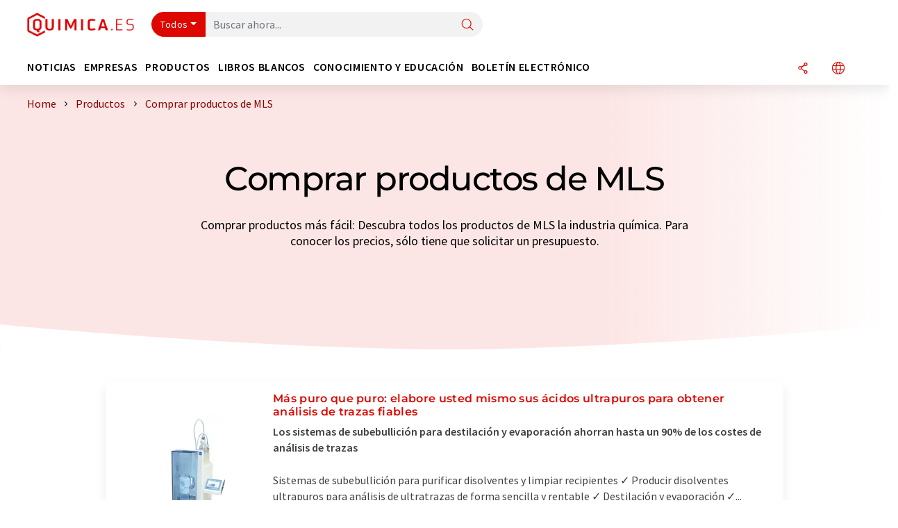

--- FILE ---
content_type: text/html; charset=UTF-8
request_url: https://www.quimica.es/productos/mls/order_n/
body_size: 15966
content:
<!doctype html>
<html lang="es" >
<head>
    <meta charset="utf-8">
    <meta http-equiv="X-UA-Compatible" content="IE=edge">
    <meta http-equiv="Content-Language" content="es">
    <meta name="viewport" content="width=device-width, initial-scale=1">
        <link rel="stylesheet" href="//static.chemie.de//portal_assets/chem/css/chem-main.min.8f5a38fe.css">
    
    
    <title>Comprar productos de MLS ⇒ Ver productos</title>
    <meta name="description" content="Comprar productos más fácil: aquí encontrará todos los productos de MLS la industria química ► Comparar ahora">

    
    
                        <link rel="alternate" hreflang="es" href="https://www.quimica.es/productos/mls/order_n/">
                                            <link rel="alternate" hreflang="de" href="https://www.chemie.de/produkte/mls/order_n/">
                                            <link rel="alternate" hreflang="en" href="https://www.chemeurope.com/en/products/mls/order_n/">
                            <link rel="alternate" hreflang="x-default" href="https://www.chemeurope.com/en/products/mls/order_n/">
                                            <link rel="alternate" hreflang="fr" href="https://www.chemeurope.com/fr/produits/mls/order_n/">
                                            <link rel="alternate" hreflang="it" href="https://www.chemeurope.com/it/prodotti/mls/order_n/">
                                            <link rel="alternate" hreflang="pt" href="https://www.chemeurope.com/pt/produtos/mls/order_n/">
                        
    <script src="//static.chemie.de//portal_assets/js/external/jquery-3.6.0.min.js"></script>

    

    
            <link rel="alternate" type="application/rss+xml" title="Comprar productos de MLS ⇒ Ver productos" href="https://www.quimica.es/productos/rss/">
        

    <script>
var _dvq = _dvq || {};
_dvq['hasab'] = true;
_dvq['channel'] = 'chem';
_dvq['portal'] = 'quimica';
_dvq['language'] = 'es';
_dvq['DCSext.wt_st'] = 'Liste';
_dvq['DCSext.wt_cg_4'] = 'Comprar productos de MLS ⇒ Ver productos';
_dvq['DCSext.wt_cg_3'] = 'Liste';
_dvq['WT.cg_n'] = 'Produkte';
_dvq['WT.cg_s'] = 'Produkte';
_dvq['DCSext.wt_ct'] = 'Produkte';
</script><script>
window._mtm = window._mtm || [];
window._mtm.push({
'page_type': 'Liste',
'page_content_type': 'Produkte',
'page_channel': 'chem',
'page_language': 'es',
'page_portal': 'quimica.es',
'page_pagecontent_type': 'Produkte:Liste',
'page_identifier': 'https://www.quimica.es/productos/mls/order_n/'
});
</script>
<script>
var _dvStartTime = (new Date()).getTime();
function dvPageViewEvent() {
    divolte.signal('lumPageView', _dvq);
}
</script>
<!-- Matomo Tag Manager -->
<script>
  var _mtm = window._mtm = window._mtm || [];
  _mtm.push({'mtm.startTime': (new Date().getTime()), 'event': 'mtm.Start'});
  (function() {
    var d=document, g=d.createElement('script'), s=d.getElementsByTagName('script')[0];
    g.async=true; g.src='https://mt.quimica.es/js/container_6Yt36YEH.js'; s.parentNode.insertBefore(g,s);
  })();
</script>
<!-- End Matomo Tag Manager -->

    

    
    <!-- Google Tag Manager -->
<script>(function(w,d,s,l,i){w[l]=w[l]||[];w[l].push({'gtm.start':
new Date().getTime(),event:'gtm.js'});var f=d.getElementsByTagName(s)[0],
j=d.createElement(s),dl=l!='dataLayer'?'&l='+l:'';j.async=true;j.src=
'https://www.googletagmanager.com/gtm.js?id='+i+dl;f.parentNode.insertBefore(j,f);
})(window,document,'script','dataLayer','GTM-5BD556N');</script>
<!-- End Google Tag Manager -->

    
    
            <script>
window.dataLayer = window.dataLayer || [];
window.dataLayer.push({"seite_page_type":"Liste","seite_content_type":"Produkte","seite_lang":"es","seite_source":"Default"});</script>    
                
            <script>
    (window.__ba = window.__ba || {}).publisher = window.__ba.publisher || {};
    window.__ba.publisher.section = 'produkte';
    window.__ba.publisher.keywords = 'spanish';
</script>
<script src="https://www.quimica.es//quimica.es.js" async></script>
    </head>

<body>
<script>if(!"gdprAppliesGlobally" in window){window.gdprAppliesGlobally=true}if(!("cmp_id" in window)||window.cmp_id<1){window.cmp_id=0}if(!("cmp_cdid" in window)){window.cmp_cdid="eede7ab766ec"}if(!("cmp_params" in window)){window.cmp_params=""}if(!("cmp_host" in window)){window.cmp_host="b.delivery.consentmanager.net"}if(!("cmp_cdn" in window)){window.cmp_cdn="cdn.consentmanager.net"}if(!("cmp_proto" in window)){window.cmp_proto="https:"}if(!("cmp_codesrc" in window)){window.cmp_codesrc="1"}window.cmp_getsupportedLangs=function(){var b=["DE","EN","FR","IT","NO","DA","FI","ES","PT","RO","BG","ET","EL","GA","HR","LV","LT","MT","NL","PL","SV","SK","SL","CS","HU","RU","SR","ZH","TR","UK","AR","BS"];if("cmp_customlanguages" in window){for(var a=0;a<window.cmp_customlanguages.length;a++){b.push(window.cmp_customlanguages[a].l.toUpperCase())}}return b};window.cmp_getRTLLangs=function(){var a=["AR"];if("cmp_customlanguages" in window){for(var b=0;b<window.cmp_customlanguages.length;b++){if("r" in window.cmp_customlanguages[b]&&window.cmp_customlanguages[b].r){a.push(window.cmp_customlanguages[b].l)}}}return a};window.cmp_getlang=function(j){if(typeof(j)!="boolean"){j=true}if(j&&typeof(cmp_getlang.usedlang)=="string"&&cmp_getlang.usedlang!==""){return cmp_getlang.usedlang}var g=window.cmp_getsupportedLangs();var c=[];var f=location.hash;var e=location.search;var a="languages" in navigator?navigator.languages:[];if(f.indexOf("cmplang=")!=-1){c.push(f.substr(f.indexOf("cmplang=")+8,2).toUpperCase())}else{if(e.indexOf("cmplang=")!=-1){c.push(e.substr(e.indexOf("cmplang=")+8,2).toUpperCase())}else{if("cmp_setlang" in window&&window.cmp_setlang!=""){c.push(window.cmp_setlang.toUpperCase())}else{if(a.length>0){for(var d=0;d<a.length;d++){c.push(a[d])}}}}}if("language" in navigator){c.push(navigator.language)}if("userLanguage" in navigator){c.push(navigator.userLanguage)}var h="";for(var d=0;d<c.length;d++){var b=c[d].toUpperCase();if(g.indexOf(b)!=-1){h=b;break}if(b.indexOf("-")!=-1){b=b.substr(0,2)}if(g.indexOf(b)!=-1){h=b;break}}if(h==""&&typeof(cmp_getlang.defaultlang)=="string"&&cmp_getlang.defaultlang!==""){return cmp_getlang.defaultlang}else{if(h==""){h="EN"}}h=h.toUpperCase();return h};(function(){var u=document;var v=u.getElementsByTagName;var h=window;var o="";var b="_en";if("cmp_getlang" in h){o=h.cmp_getlang().toLowerCase();if("cmp_customlanguages" in h){for(var q=0;q<h.cmp_customlanguages.length;q++){if(h.cmp_customlanguages[q].l.toUpperCase()==o.toUpperCase()){o="en";break}}}b="_"+o}function x(i,e){var w="";i+="=";var s=i.length;var d=location;if(d.hash.indexOf(i)!=-1){w=d.hash.substr(d.hash.indexOf(i)+s,9999)}else{if(d.search.indexOf(i)!=-1){w=d.search.substr(d.search.indexOf(i)+s,9999)}else{return e}}if(w.indexOf("&")!=-1){w=w.substr(0,w.indexOf("&"))}return w}var k=("cmp_proto" in h)?h.cmp_proto:"https:";if(k!="http:"&&k!="https:"){k="https:"}var g=("cmp_ref" in h)?h.cmp_ref:location.href;var j=u.createElement("script");j.setAttribute("data-cmp-ab","1");var c=x("cmpdesign","cmp_design" in h?h.cmp_design:"");var f=x("cmpregulationkey","cmp_regulationkey" in h?h.cmp_regulationkey:"");var r=x("cmpgppkey","cmp_gppkey" in h?h.cmp_gppkey:"");var n=x("cmpatt","cmp_att" in h?h.cmp_att:"");j.src=k+"//"+h.cmp_host+"/delivery/cmp.php?"+("cmp_id" in h&&h.cmp_id>0?"id="+h.cmp_id:"")+("cmp_cdid" in h?"&cdid="+h.cmp_cdid:"")+"&h="+encodeURIComponent(g)+(c!=""?"&cmpdesign="+encodeURIComponent(c):"")+(f!=""?"&cmpregulationkey="+encodeURIComponent(f):"")+(r!=""?"&cmpgppkey="+encodeURIComponent(r):"")+(n!=""?"&cmpatt="+encodeURIComponent(n):"")+("cmp_params" in h?"&"+h.cmp_params:"")+(u.cookie.length>0?"&__cmpfcc=1":"")+"&l="+o.toLowerCase()+"&o="+(new Date()).getTime();j.type="text/javascript";j.async=true;if(u.currentScript&&u.currentScript.parentElement){u.currentScript.parentElement.appendChild(j)}else{if(u.body){u.body.appendChild(j)}else{var t=v("body");if(t.length==0){t=v("div")}if(t.length==0){t=v("span")}if(t.length==0){t=v("ins")}if(t.length==0){t=v("script")}if(t.length==0){t=v("head")}if(t.length>0){t[0].appendChild(j)}}}var m="js";var p=x("cmpdebugunminimized","cmpdebugunminimized" in h?h.cmpdebugunminimized:0)>0?"":".min";var a=x("cmpdebugcoverage","cmp_debugcoverage" in h?h.cmp_debugcoverage:"");if(a=="1"){m="instrumented";p=""}var j=u.createElement("script");j.src=k+"//"+h.cmp_cdn+"/delivery/"+m+"/cmp"+b+p+".js";j.type="text/javascript";j.setAttribute("data-cmp-ab","1");j.async=true;if(u.currentScript&&u.currentScript.parentElement){u.currentScript.parentElement.appendChild(j)}else{if(u.body){u.body.appendChild(j)}else{var t=v("body");if(t.length==0){t=v("div")}if(t.length==0){t=v("span")}if(t.length==0){t=v("ins")}if(t.length==0){t=v("script")}if(t.length==0){t=v("head")}if(t.length>0){t[0].appendChild(j)}}}})();window.cmp_addFrame=function(b){if(!window.frames[b]){if(document.body){var a=document.createElement("iframe");a.style.cssText="display:none";if("cmp_cdn" in window&&"cmp_ultrablocking" in window&&window.cmp_ultrablocking>0){a.src="//"+window.cmp_cdn+"/delivery/empty.html"}a.name=b;a.setAttribute("title","Intentionally hidden, please ignore");a.setAttribute("role","none");a.setAttribute("tabindex","-1");document.body.appendChild(a)}else{window.setTimeout(window.cmp_addFrame,10,b)}}};window.cmp_rc=function(h){var b=document.cookie;var f="";var d=0;while(b!=""&&d<100){d++;while(b.substr(0,1)==" "){b=b.substr(1,b.length)}var g=b.substring(0,b.indexOf("="));if(b.indexOf(";")!=-1){var c=b.substring(b.indexOf("=")+1,b.indexOf(";"))}else{var c=b.substr(b.indexOf("=")+1,b.length)}if(h==g){f=c}var e=b.indexOf(";")+1;if(e==0){e=b.length}b=b.substring(e,b.length)}return(f)};window.cmp_stub=function(){var a=arguments;__cmp.a=__cmp.a||[];if(!a.length){return __cmp.a}else{if(a[0]==="ping"){if(a[1]===2){a[2]({gdprApplies:gdprAppliesGlobally,cmpLoaded:false,cmpStatus:"stub",displayStatus:"hidden",apiVersion:"2.2",cmpId:31},true)}else{a[2](false,true)}}else{if(a[0]==="getUSPData"){a[2]({version:1,uspString:window.cmp_rc("")},true)}else{if(a[0]==="getTCData"){__cmp.a.push([].slice.apply(a))}else{if(a[0]==="addEventListener"||a[0]==="removeEventListener"){__cmp.a.push([].slice.apply(a))}else{if(a.length==4&&a[3]===false){a[2]({},false)}else{__cmp.a.push([].slice.apply(a))}}}}}}};window.cmp_gpp_ping=function(){return{gppVersion:"1.0",cmpStatus:"stub",cmpDisplayStatus:"hidden",supportedAPIs:["tcfca","usnat","usca","usva","usco","usut","usct"],cmpId:31}};window.cmp_gppstub=function(){var a=arguments;__gpp.q=__gpp.q||[];if(!a.length){return __gpp.q}var g=a[0];var f=a.length>1?a[1]:null;var e=a.length>2?a[2]:null;if(g==="ping"){return window.cmp_gpp_ping()}else{if(g==="addEventListener"){__gpp.e=__gpp.e||[];if(!("lastId" in __gpp)){__gpp.lastId=0}__gpp.lastId++;var c=__gpp.lastId;__gpp.e.push({id:c,callback:f});return{eventName:"listenerRegistered",listenerId:c,data:true,pingData:window.cmp_gpp_ping()}}else{if(g==="removeEventListener"){var h=false;__gpp.e=__gpp.e||[];for(var d=0;d<__gpp.e.length;d++){if(__gpp.e[d].id==e){__gpp.e[d].splice(d,1);h=true;break}}return{eventName:"listenerRemoved",listenerId:e,data:h,pingData:window.cmp_gpp_ping()}}else{if(g==="getGPPData"){return{sectionId:3,gppVersion:1,sectionList:[],applicableSections:[0],gppString:"",pingData:window.cmp_gpp_ping()}}else{if(g==="hasSection"||g==="getSection"||g==="getField"){return null}else{__gpp.q.push([].slice.apply(a))}}}}}};window.cmp_msghandler=function(d){var a=typeof d.data==="string";try{var c=a?JSON.parse(d.data):d.data}catch(f){var c=null}if(typeof(c)==="object"&&c!==null&&"__cmpCall" in c){var b=c.__cmpCall;window.__cmp(b.command,b.parameter,function(h,g){var e={__cmpReturn:{returnValue:h,success:g,callId:b.callId}};d.source.postMessage(a?JSON.stringify(e):e,"*")})}if(typeof(c)==="object"&&c!==null&&"__uspapiCall" in c){var b=c.__uspapiCall;window.__uspapi(b.command,b.version,function(h,g){var e={__uspapiReturn:{returnValue:h,success:g,callId:b.callId}};d.source.postMessage(a?JSON.stringify(e):e,"*")})}if(typeof(c)==="object"&&c!==null&&"__tcfapiCall" in c){var b=c.__tcfapiCall;window.__tcfapi(b.command,b.version,function(h,g){var e={__tcfapiReturn:{returnValue:h,success:g,callId:b.callId}};d.source.postMessage(a?JSON.stringify(e):e,"*")},b.parameter)}if(typeof(c)==="object"&&c!==null&&"__gppCall" in c){var b=c.__gppCall;window.__gpp(b.command,function(h,g){var e={__gppReturn:{returnValue:h,success:g,callId:b.callId}};d.source.postMessage(a?JSON.stringify(e):e,"*")},"parameter" in b?b.parameter:null,"version" in b?b.version:1)}};window.cmp_setStub=function(a){if(!(a in window)||(typeof(window[a])!=="function"&&typeof(window[a])!=="object"&&(typeof(window[a])==="undefined"||window[a]!==null))){window[a]=window.cmp_stub;window[a].msgHandler=window.cmp_msghandler;window.addEventListener("message",window.cmp_msghandler,false)}};window.cmp_setGppStub=function(a){if(!(a in window)||(typeof(window[a])!=="function"&&typeof(window[a])!=="object"&&(typeof(window[a])==="undefined"||window[a]!==null))){window[a]=window.cmp_gppstub;window[a].msgHandler=window.cmp_msghandler;window.addEventListener("message",window.cmp_msghandler,false)}};window.cmp_addFrame("__cmpLocator");if(!("cmp_disableusp" in window)||!window.cmp_disableusp){window.cmp_addFrame("__uspapiLocator")}if(!("cmp_disabletcf" in window)||!window.cmp_disabletcf){window.cmp_addFrame("__tcfapiLocator")}if(!("cmp_disablegpp" in window)||!window.cmp_disablegpp){window.cmp_addFrame("__gppLocator")}window.cmp_setStub("__cmp");if(!("cmp_disabletcf" in window)||!window.cmp_disabletcf){window.cmp_setStub("__tcfapi")}if(!("cmp_disableusp" in window)||!window.cmp_disableusp){window.cmp_setStub("__uspapi")}if(!("cmp_disablegpp" in window)||!window.cmp_disablegpp){window.cmp_setGppStub("__gpp")};</script><!-- Google Tag Manager (noscript) -->
<noscript><iframe src="https://www.googletagmanager.com/ns.html?id=GTM-5BD556N"
height="0" width="0" style="display:none;visibility:hidden"></iframe></noscript>
<!-- End Google Tag Manager (noscript) -->

    <div id='bsContainer'>
        <div id='Ads_BA_BS' style='position:relative;'></div>                    <div id="skyContainer">
                <div id='Ads_BA_SKY' style=''></div>            </div>
            </div>



<header>
    <nav class="menu__logo-line navbar navbar-expand-lg">
        <div class="container-xxl">
            <div class="navbar-wrapper">
                <a class="navbar-brand" href="https://www.quimica.es/">
                    <img src="//static.chemie.de//portal_assets/quimica/images/logo.png"
                         alt="quimica.es">
                </a>
                <div id="main-search-container" class="navbar-searchbox">
                    <form method="GET" class="search-form" name="search-form"
                          action="https://www.quimica.es/search/">
                        <div class="input-group">
                            <button id="selectedfilter"
                                    class="btn btn-outline-secondary dropdown-toggle btn-dropdown" type="button"
                                    data-bs-toggle="dropdown" aria-expanded="false">Todos</button>
                            <ul class="dropdown-menu">
            <li><a class="main-search-dropdown-item dropdown-item" href="#" data-value="">Todos</a>
        </li>
            <li><a class="main-search-dropdown-item dropdown-item" href="#" data-value="news">Noticias</a>
        </li>
            <li><a class="main-search-dropdown-item dropdown-item" href="#" data-value="companies">Empresas</a>
        </li>
            <li><a class="main-search-dropdown-item dropdown-item" href="#" data-value="products">Productos</a>
        </li>
            <li><a class="main-search-dropdown-item dropdown-item" href="#" data-value="whitepaper">Libros blancos</a>
        </li>
            <li><a class="main-search-dropdown-item dropdown-item" href="#" data-value="focuspages">Temas</a>
        </li>
            <li><a class="main-search-dropdown-item dropdown-item" href="#" data-value="marketoverviews">Info mercado</a>
        </li>
            <li><a class="main-search-dropdown-item dropdown-item" href="#" data-value="associations">Asociaciones</a>
        </li>
            <li><a class="main-search-dropdown-item dropdown-item" href="#" data-value="institutes">Institutos científicos</a>
        </li>
    </ul>
                            <input type="hidden" name="source" id="filterInput" value="">
                            <div id="main-search-test" class="navbar-searchbox">
                            <input id="main-search"
                                   class="js-autocomplete navbar-search-input form-control"
                                   name="q"
                                   type="text"
                                   data-autosubmitform="search-form"
                                   data-autocomplete_url="https://www.quimica.es/search/global/"
                                   data-lang="es"
                                   data-max="20"
                                   data-scrollHeight="300"
                                   data-delay="500"
                                   data-append_to="main-search-test"
                                   data-inject_source=1
                                   data-group_results="true"
                                   placeholder="Buscar ahora...">
                            <button class="btn btn-icon" type="submit" aria-label="Buscar">
                                <i class="icon-search"></i></button>
                            </div>
                        </div>
                    </form>
                </div>

                <div class="navbar-shortcuts">
                    <div class="navbar-search js-navbar-menu-toggle">
                        <button class="btn btn-icon" aria-label="Buscar"><i class="icon-search"></i>
                        </button>
                    </div>
                    <div class="open-on-hover-lg navbar-share dropdown js-navbar-menu-toggle js-dropdown-container-popover">
                        <button
                                class="btn btn-icon js-dropdown-popover"
                                data-bs-toggle="dropdown"
                                data-bs-auto-close="outside"
                                data-title=""
                                data-url="https://www.quimica.es/productos/mls/order_n/?URLTitle="
                                aria-label="Compartir">
                            <i class="icon-share"></i>
                        </button>
                        <ul class="dropdown-menu dropdown-menu-shortcuts share">
    <li class="dropdown-item">
        <a target="_blank" href="https://www.linkedin.com/shareArticle?mini=true&url=https://www.quimica.es/productos/mls/order_n/?URLTitle=&title=">
            <i class="icon-linkedin"></i> Linkedin
        </a>
    </li>
    <li class="dropdown-item">
        <a target="_blank" href="https://www.reddit.com/submit?url=https://www.quimica.es/productos/mls/order_n/?URLTitle=&title=">
            <i class="icon-reddit"></i> Reddit
        </a>
    </li>
    <li class="dropdown-item">
        <a target="_blank" href="https://facebook.com/sharer.php?u=https://www.quimica.es/productos/mls/order_n/?URLTitle=&t=">
            <i class="icon-facebook"></i> Facebook
        </a>
    </li>
    <li class="dropdown-item">
        <a target="_blank" href="https://bsky.app/intent/compose?text=A%20https://www.quimica.es/productos/mls/order_n/?URLTitle=">
            <i class="icon-bluesky"></i> Bluesky
        </a>
    </li>
    <li class="dropdown-item">
        <a target="_blank" href="https://twitter.com/intent/tweet?url=https://www.quimica.es/productos/mls/order_n/?URLTitle=&amp;text=">
            <i class="icon-xcorp"></i> X
        </a>
    </li>
    <li class="dropdown-item">
        <a
                            href="https://mastodonshare.com/?text=%20https://www.quimica.es/productos/mls/order_n/?URLTitle="
           target="_blank"
           rel="noopener noreferrer">
            <i class="icon-mastodon"></i> Mastodon
        </a>
    </li>
    <li class="dropdown-item">
        <a target="_blank" href="https://www.xing.com/spi/shares/new?url=https://www.quimica.es/productos/mls/order_n/?URLTitle=">
            <i class="icon-xing"></i> Xing
        </a>
    </li>
    <li class="dropdown-item">
        <a target="_blank" href="mailto:?subject=&body=https%3A%2F%2Fwww.quimica.es%2Fproductos%2Fmls%2Forder_n%2F%3FURLTitle%3D">
            <i class="icon-mail"></i> E-mail
        </a>
    </li>
</ul>                    </div>

                    <div class="open-on-hover-lg sub-menu-item dropdown js-dropdown-container-popover language-switch navbar-language-switch js-navbar-menu-toggle">
    <button class="btn btn-icon js-dropdown-popover btn-icon-txt" data-bs-toggle="dropdown" data-bs-auto-close="outside"
            aria-label="Cambiar de idioma">
        <i class="icon-globe"></i>
    </button>
        <ul class="dropdown-menu dropdown-menu-shortcuts language-switcher">
                    <li class="dropdown-item active"><a
                        href="https://www.quimica.es/productos/mls/order_n/">Español</a></li>
                    <li class="dropdown-item "><a
                        href="https://www.chemie.de/produkte/mls/order_n/">Deutsch</a></li>
                    <li class="dropdown-item "><a
                        href="https://www.chemeurope.com/en/products/mls/order_n/">English</a></li>
                    <li class="dropdown-item "><a
                        href="https://www.chemeurope.com/fr/produits/mls/order_n/">Français</a></li>
                    <li class="dropdown-item "><a
                        href="https://www.chemeurope.com/it/prodotti/mls/order_n/">Italiano</a></li>
                    <li class="dropdown-item "><a
                        href="https://www.chemeurope.com/pt/produtos/mls/order_n/">Português</a></li>
            </ul>
</div>
                                    </div>

                <div class="navbar-toolbar">
                    <button class="btn btn-icon navbar-toggler" data-bs-toggle="offcanvas" data-bs-target="#main-menu"
                            aria-label="Toggle navigation">
                        <span class="navbar-toggler-icon"></span>
                    </button>
                </div>
            </div>
                    </div>


    </nav>
    <nav class="menu__items navbar navbar-expand-lg">
        <div class="container-xxl">
            <div id="main-menu" class="main-menu offcanvas">
                <div class="offcanvas-body d-flex flex-column justify-content-between">
                    <ul class="navbar-nav dropdown">
                            <li class="nav-item">
                    <a class="nav-link btn-chevron-right-lg" data-url="https://www.quimica.es/noticias/" data-bs-toggle="dropdown" role="button" aria-expanded="false" href="#">Noticias</a>
            <div class="dropdown-menu" onclick="event.stopPropagation()">
                <div class="container-xxl">
                    <a href="#" class="back-button btn-chevron-left-lg" onclick="$(this).parents('.dropdown-menu').prev().dropdown('toggle');">Zurück</a>
                    <div class="row wrapper">
                        <div class="col-12 col-lg-4">
                            <div class="main-section pe-lg-5">

                                            <a href="https://www.quimica.es/noticias/" class="section-title btn-chevron-right-lg">
                            <i class="icon-news d-none d-lg-inline"></i>
                        Descubra las noticias        </a>
    
                                        <ul class="section-list sub-section">
                    <li class="section-list-item">
                <a href="/newsletter/?source=Flyout" class="section-link btn-chevron-right-lg">
                                            <i class="icon-newsletter"></i>
                                        Suscríbase a nuestro boletín electrónico                </a>
            </li>
            </ul>

                                                                    <div class="section-description">
                                        <p class="htitle section-description-heading">Noticias</p>
                                        <p>
                                            Le ponemos al día en cualquier momento: Descubra las últimas noticias de la industria química, analítica, laboratorio y tecnología de procesos. Nosotros lo investigamos para que usted no tenga que hacerlo.                                        </p>
                                    </div>
                                                                                            </div>
                        </div>

                                                    <div class="col-12 col-lg-8 d-none d-lg-block">
                                <div class="row">
                                                                            <div class="col-lg-6">
    <div class="section ms-lg-3">
                    <p class="hsubtitle section-list-title">Departamentos seleccionados</p>
                                    <ul class="section-list">
                                    <li class="section-list-item"><a href="https://www.quimica.es/noticias/investigacion/order_r/" class="btn-chevron-right-lg">Ciencias</a></li>
                                    <li class="section-list-item"><a href="https://www.quimica.es/noticias/economia/order_r/" class="btn-chevron-right-lg">Economía y finanzas</a></li>
                                    <li class="section-list-item"><a href="https://www.quimica.es/noticias/desarrollo-de-productos/order_r/" class="btn-chevron-right-lg">Investigación y desarrollo</a></li>
                                    <li class="section-list-item"><a href="https://www.quimica.es/noticias/personal/order_r/" class="btn-chevron-right-lg">Personal</a></li>
                                    <li class="section-list-item"><a href="https://www.quimica.es/noticias/produccion/order_r/" class="btn-chevron-right-lg">Producción</a></li>
                            </ul>
            </div>
</div>
                                                                                                                                                    <div class="col-lg-6">
    <div class="section ms-lg-5">
                    <p class="hsubtitle section-list-title">Industrias seleccionadas</p>
                                    <ul class="section-list">
                                    <li class="section-list-item"><a href="https://www.quimica.es/noticias/quimica/order_i/" class="btn-chevron-right-lg">Química</a></li>
                                    <li class="section-list-item"><a href="https://www.quimica.es/noticias/analitica/order_i/" class="btn-chevron-right-lg">Análisis de laboratorio / Tecnología de medición de laboratorio</a></li>
                                    <li class="section-list-item"><a href="https://www.quimica.es/noticias/ingenieria-ambiental/order_i/" class="btn-chevron-right-lg">Ingeniería ambiental</a></li>
                                    <li class="section-list-item"><a href="https://www.quimica.es/noticias/plasticos/order_i/" class="btn-chevron-right-lg">Plásticos</a></li>
                                    <li class="section-list-item"><a href="https://www.quimica.es/noticias/ingenieria-de-procesos/order_i/" class="btn-chevron-right-lg">Ingeniería de procesos</a></li>
                            </ul>
            </div>
</div>
                                                                                                                                                                                </div>
                            </div>
                                            </div>
                </div>
            </div>
            </li>
    <li class="nav-item">
                    <a class="nav-link btn-chevron-right-lg" data-url="https://www.quimica.es/empresas/" data-bs-toggle="dropdown" role="button" aria-expanded="false" href="#">Empresas</a>
            <div class="dropdown-menu" onclick="event.stopPropagation()">
                <div class="container-xxl">
                    <a href="#" class="back-button btn-chevron-left-lg" onclick="$(this).parents('.dropdown-menu').prev().dropdown('toggle');">Zurück</a>
                    <div class="row wrapper">
                        <div class="col-12 col-lg-4">
                            <div class="main-section pe-lg-5">

                                            <a href="https://www.quimica.es/empresas/" class="section-title btn-chevron-right-lg">
                            <i class="icon-news d-none d-lg-inline"></i>
                        Descubra empresas        </a>
    
                                        <ul class="section-list sub-section">
                    <li class="section-list-item">
                <a href="/empresas/overview/temas" class="section-link btn-chevron-right-lg">
                                            <i class="icon-flask"></i>
                                        Empresas por categoría de producto                </a>
            </li>
            </ul>
        <ul class="section-list sub-section">
                    <li class="section-list-item">
                <a href="/newsletter/?source=Flyout" class="section-link btn-chevron-right-lg">
                                            <i class="icon-newsletter"></i>
                                        Suscríbase a nuestro boletín electrónico                </a>
            </li>
                    <li class="section-list-item">
                <a href="https://www.quimica.es/video/" class="section-link btn-chevron-right-lg">
                                            <i class="icon-news"></i>
                                        Descubra vídeos                </a>
            </li>
                    <li class="section-list-item">
                <a href="https://www.lumitos.com/es/formatos-de-publicidad/presentacion-de-la-empresa/" class="section-link btn-chevron-right-lg">
                                            <i class="icon-star"></i>
                                        Anuncie su empresa                </a>
            </li>
            </ul>

                                                                    <div class="section-description">
                                        <p class="htitle section-description-heading">Empresas</p>
                                        <p>
                                            El «quién es quién» de la industria química: Descubra empresas de todo el mundo. Aquí podrá encontrar fácilmente el proveedor adecuado, incluida la información de contacto.                                        </p>
                                    </div>
                                                                                            </div>
                        </div>

                                                    <div class="col-12 col-lg-8 d-none d-lg-block">
                                <div class="row">
                                                                            <div class="col-lg-6">
    <div class="section ms-lg-3">
                    <p class="hsubtitle section-list-title">Industrias seleccionadas</p>
                                    <ul class="section-list">
                                    <li class="section-list-item"><a href="https://www.quimica.es/empresas/produccion-tecnologica/order_i/" class="btn-chevron-right-lg">Tecnología de la producción</a></li>
                                    <li class="section-list-item"><a href="https://www.quimica.es/empresas/quimica/order_i/" class="btn-chevron-right-lg">Química</a></li>
                                    <li class="section-list-item"><a href="https://www.quimica.es/empresas/analitica/order_i/" class="btn-chevron-right-lg">Análisis de laboratorio / Tecnología de medición de laboratorio</a></li>
                                    <li class="section-list-item"><a href="https://www.quimica.es/empresas/laboratorio/order_i/" class="btn-chevron-right-lg">Equipos / material de laboratorio</a></li>
                            </ul>
            </div>
</div>
                                                                                                                                                    <div class="col-lg-6">
    <div class="section ms-lg-5">
                    <p class="hsubtitle section-list-title">Países seleccionados</p>
                                    <ul class="section-list">
                                    <li class="section-list-item"><a href="https://www.quimica.es/empresas/espana/order_c/" class="btn-chevron-right-lg">España</a></li>
                                    <li class="section-list-item"><a href="https://www.quimica.es/empresas/mexico/order_c/" class="btn-chevron-right-lg">México</a></li>
                                    <li class="section-list-item"><a href="https://www.quimica.es/empresas/alemania/order_c/" class="btn-chevron-right-lg">Alemania</a></li>
                                    <li class="section-list-item"><a href="https://www.quimica.es/empresas/estados-unidos/order_c/" class="btn-chevron-right-lg">Estados Unidos</a></li>
                                    <li class="section-list-item"><a href="https://www.quimica.es/empresas/suiza/order_c/" class="btn-chevron-right-lg">Suiza</a></li>
                                    <li class="section-list-item"><a href="https://www.quimica.es/empresas/gran-bretana/order_c/" class="btn-chevron-right-lg">Gran Bretaña</a></li>
                                    <li class="section-list-item"><a href="https://www.quimica.es/empresas/austria/order_c/" class="btn-chevron-right-lg">Austria</a></li>
                            </ul>
            </div>
</div>
                                                                                                                                                        <div class="col-12 align-self-end">
        <div class="row">
            <div class="col-12">
                <div class="featured ms-lg-3">
                                <p class="hsubtitle section-list-title">Empresas seleccionadas</p>
                                                <div class="d-flex justify-content-between align-items-center">
                                                            <a href="https://www.quimica.es/empresas/19941/" class="featured-link "><img class="img-fluid" src="https://img.chemie.de/Portal/Organization/6458d057ea0c1_PtqfDjMnZ.jpg?tr=n-l" alt="logo"></a>
                                                            <a href="https://www.quimica.es/empresas/21846/" class="featured-link "><img class="img-fluid" src="https://img.chemie.de/Portal/Organization/6943c083c76fd_D3ApSvyyi.jpg?tr=n-l" alt="logo"></a>
                                                            <a href="https://www.quimica.es/empresas/1043704/" class="featured-link "><img class="img-fluid" src="https://img.chemie.de/Portal/Organization/653631c1235a1_IwC9wBSKU.jpg?tr=n-l" alt="logo"></a>
                                                            <a href="https://www.quimica.es/empresas/24738/" class="featured-link "><img class="img-fluid" src="https://img.chemie.de/Portal/Organization/6501ca2fb04ea_Pzmjln6_9.png?tr=n-l" alt="logo"></a>
                                                            <a href="https://www.quimica.es/empresas/22529/" class="featured-link "><img class="img-fluid" src="https://img.chemie.de/Portal/Organization/133224_g_D6pIPagv.jpg?tr=n-l" alt="logo"></a>
                                                    </div>
                                    </div>
            </div>
        </div>
    </div>
                                                                                                        </div>
                            </div>
                                            </div>
                </div>
            </div>
            </li>
    <li class="nav-item">
                    <a class="nav-link btn-chevron-right-lg" data-url="https://www.quimica.es/productos/" data-bs-toggle="dropdown" role="button" aria-expanded="false" href="#">Productos</a>
            <div class="dropdown-menu" onclick="event.stopPropagation()">
                <div class="container-xxl">
                    <a href="#" class="back-button btn-chevron-left-lg" onclick="$(this).parents('.dropdown-menu').prev().dropdown('toggle');">Zurück</a>
                    <div class="row wrapper">
                        <div class="col-12 col-lg-4">
                            <div class="main-section pe-lg-5">

                                            <a href="https://www.quimica.es/productos/" class="section-title btn-chevron-right-lg">
                            <i class="icon-flask d-none d-lg-inline"></i>
                        Descubra los productos        </a>
    
                                        <ul class="section-list sub-section">
                    <li class="section-list-item">
                <a href="https://www.quimica.es/productos/labor/" class="section-link btn-chevron-right-lg">
                                            <i class="icon-flask"></i>
                                        Descubra los productos de laboratorio                </a>
            </li>
                    <li class="section-list-item">
                <a href="https://www.quimica.es/productos/prozess/" class="section-link btn-chevron-right-lg">
                                            <i class="icon-technique"></i>
                                        Descubra los productos de proceso                </a>
            </li>
                    <li class="section-list-item">
                <a href="https://www.quimica.es/productos/kataloge/" class="section-link btn-chevron-right-lg">
                                            <i class="icon-flask"></i>
                                        Descubra los catálogos                </a>
            </li>
                    <li class="section-list-item">
                <a href="https://www.quimica.es/video/" class="section-link btn-chevron-right-lg">
                                            <i class="icon-flask"></i>
                                        Descubra vídeos                </a>
            </li>
            </ul>
        <ul class="section-list sub-section">
                    <li class="section-list-item">
                <a href="/newsletter/?source=Flyout" class="section-link btn-chevron-right-lg">
                                            <i class="icon-newsletter"></i>
                                        Suscríbase a nuestro boletín electrónico                </a>
            </li>
                    <li class="section-list-item">
                <a href="https://www.lumitos.com/es/formatos-de-publicidad/presentacion-de-productos/" class="section-link btn-chevron-right-lg">
                                            <i class="icon-star"></i>
                                        Anuncie sus productos                </a>
            </li>
            </ul>

                                                                    <div class="section-description">
                                        <p class="htitle section-description-heading">Productos</p>
                                        <p>
                                            El primer punto de contacto para su proceso de compra: Descubra productos innovadores de laboratorio y procesos que facilitan su vida cotidiana e incluso resuelven problemas complejos.                                        </p>
                                    </div>
                                                                                            </div>
                        </div>

                                                    <div class="col-12 col-lg-8 d-none d-lg-block">
                                <div class="row">
                                                                            <div class="col-lg-6">
    <div class="section ms-lg-3">
                    <a href="https://www.quimica.es/marketoverview/" class="section-title btn-chevron-right-lg">
                        Visión general del mercado        </a>
                                    <ul class="section-list">
                                    <li class="section-list-item"><a href="https://www.quimica.es/marketoverview/espectrometros-de-masa.html" class="btn-chevron-right-lg">Resúmen des mercado de los espectrómetros de masas</a></li>
                                    <li class="section-list-item"><a href="https://www.quimica.es/marketoverview/sistemas-hplc.html" class="btn-chevron-right-lg">Resúmen des mercado de los sistemas HPLC</a></li>
                                    <li class="section-list-item"><a href="https://www.quimica.es/marketoverview/espectrometros-nir.html" class="btn-chevron-right-lg">Resúmen des mercado de los espectrómetros NIR</a></li>
                                    <li class="section-list-item"><a href="https://www.quimica.es/marketoverview/analizadores-de-particulas.html" class="btn-chevron-right-lg">Resúmen des mercado de los analizadores de partículas</a></li>
                                    <li class="section-list-item"><a href="https://www.quimica.es/marketoverview/espectrometros-uv-vis.html" class="btn-chevron-right-lg">Resúmen des mercado de los espectrómetros UV/Vis</a></li>
                                    <li class="section-list-item"><a href="https://www.quimica.es/marketoverview/analizadores-elemental.html" class="btn-chevron-right-lg">Resúmen des mercado de los analizadores elementales</a></li>
                                    <li class="section-list-item"><a href="https://www.quimica.es/marketoverview/espectrometro-ft-ir.html" class="btn-chevron-right-lg">Resúmen des mercado de los espectrómetros FTIR</a></li>
                                    <li class="section-list-item"><a href="https://www.quimica.es/marketoverview/sistemas-gc.html" class="btn-chevron-right-lg">Resúmen des mercado de los cromatógrafos de gases</a></li>
                            </ul>
            </div>
</div>
                                                                                                                                                    <div class="col-lg-6">
    <div class="section ms-lg-5">
                                                        <a href="/productos/overview/temas/" class="section-title btn-chevron-right-lg">
                        Categorías de productos seleccionadas        </a>
                                            <ul class="section-list">
                                    <li class="section-list-item"><a href="/productos/accesorios-para-la-cromatografia/order_t//" class="btn-chevron-right-lg">Accesorios para la cromatografía</a></li>
                                    <li class="section-list-item"><a href="/productos/accesorios-para-la-hplc/order_t/" class="btn-chevron-right-lg">Accesorios para la hplc</a></li>
                                    <li class="section-list-item"><a href="/productos/analizadores/order_t/" class="btn-chevron-right-lg">Analizadores</a></li>
                                    <li class="section-list-item"><a href="/productos/analizadores-de-particulas/order_t/" class="btn-chevron-right-lg">Analizadores de partículas</a></li>
                                    <li class="section-list-item"><a href="/productos/analizadores-elemental/order_t/" class="btn-chevron-right-lg">Analizadores elemental</a></li>
                                    <li class="section-list-item"><a href="/productos/consumibles/order_t/" class="btn-chevron-right-lg">Consumibles</a></li>
                                    <li class="section-list-item"><a href="/productos/espectrofotometros/order_t/" class="btn-chevron-right-lg">Espectrofotómetros</a></li>
                                    <li class="section-list-item"><a href="/productos/espectrometros/order_t/" class="btn-chevron-right-lg">Espectrómetros</a></li>
                                    <li class="section-list-item"><a href="/productos/filtros/order_t/" class="btn-chevron-right-lg">Filtros</a></li>
                                    <li class="section-list-item"><a href="/productos/instrumentos-de-laboratorio/order_t/" class="btn-chevron-right-lg">Instrumentos de laboratorio</a></li>
                            </ul>
            </div>
</div>
                                                                                                                                                        <div class="col-12 align-self-end">
        <div class="row">
            <div class="col-12">
                <div class="featured ms-lg-3">
                                <p class="hsubtitle section-list-title">Productos de empresas seleccionadas</p>
                                                <div class="d-flex justify-content-between align-items-center">
                                                            <a href="https://www.quimica.es/productos/gus-lab/order_n/" class="featured-link "><img class="img-fluid" src="https://img.chemie.de/Portal/Organization/6458d057ea0c1_PtqfDjMnZ.jpg?tr=n-l" alt="logo"></a>
                                                            <a href="https://www.quimica.es/productos/seal-analytical/order_n/" class="featured-link "><img class="img-fluid" src="https://img.chemie.de/Portal/Organization/6674246bacc71_v5lTLoieZ.jpg?tr=n-l" alt="logo"></a>
                                                            <a href="https://www.quimica.es/productos/cem/order_n/" class="featured-link "><img class="img-fluid" src="https://img.chemie.de/Portal/Organization/16831_SRiGJXzKO.jpg?tr=n-l" alt="logo"></a>
                                                            <a href="https://www.quimica.es/productos/lum/order_n/" class="featured-link "><img class="img-fluid" src="https://img.chemie.de/Portal/Organization/671208ba3041c_5koGHW1dV.png?tr=n-l" alt="logo"></a>
                                                            <a href="https://www.quimica.es/productos/merck/order_n/" class="featured-link "><img class="img-fluid" src="https://img.chemie.de/Portal/Organization/659d4a949a48a_IiOQ0DGFP.jpg?tr=n-l" alt="logo"></a>
                                                    </div>
                                    </div>
            </div>
        </div>
    </div>
                                                                                                        </div>
                            </div>
                                            </div>
                </div>
            </div>
            </li>
    <li class="nav-item">
                    <a class="nav-link btn-chevron-right-lg" data-url="https://www.quimica.es/libros-blancos/" data-bs-toggle="dropdown" role="button" aria-expanded="false" href="#">Libros blancos</a>
            <div class="dropdown-menu" onclick="event.stopPropagation()">
                <div class="container-xxl">
                    <a href="#" class="back-button btn-chevron-left-lg" onclick="$(this).parents('.dropdown-menu').prev().dropdown('toggle');">Zurück</a>
                    <div class="row wrapper">
                        <div class="col-12 col-lg-4">
                            <div class="main-section pe-lg-5">

                                            <a href="https://www.quimica.es/libros-blancos/" class="section-title btn-chevron-right-lg">
                            <i class="icon-flask d-none d-lg-inline"></i>
                        Descubra los libros blancos        </a>
    
                                        <ul class="section-list sub-section">
                    <li class="section-list-item">
                <a href="https://www.quimica.es/libros-blancos/labor/" class="section-link btn-chevron-right-lg">
                                            <i class="icon-flask"></i>
                                        Descubra los libros blancos del laboratorio                </a>
            </li>
                    <li class="section-list-item">
                <a href="https://www.quimica.es/libros-blancos/prozess/" class="section-link btn-chevron-right-lg">
                                            <i class="icon-technique"></i>
                                        Descubra los libros blancos de procesos                </a>
            </li>
            </ul>
        <ul class="section-list sub-section">
                    <li class="section-list-item">
                <a href="/newsletter/?source=Flyout" class="section-link btn-chevron-right-lg">
                                            <i class="icon-newsletter"></i>
                                        Suscríbase a nuestro boletín electrónico                </a>
            </li>
                    <li class="section-list-item">
                <a href="https://www.lumitos.com/es/formatos-de-publicidad/libro-blanco/" class="section-link btn-chevron-right-lg">
                                            <i class="icon-star"></i>
                                        Anuncie su libro blanco                </a>
            </li>
            </ul>

                                                                    <div class="section-description">
                                        <p class="htitle section-description-heading">Libros blancos</p>
                                        <p>
                                            ¿Qué podría ser mejor que un problema de aplicación que ya ha sido resuelto por otros? Aproveche el amplio conocimiento en aplicaciones de expertos cualificados. Convenientemente descargado a su dispositivo.                                        </p>
                                    </div>
                                                                                            </div>
                        </div>

                                                    <div class="col-12 col-lg-8 d-none d-lg-block">
                                <div class="row">
                                                                            <div class="col-lg-6">
    <div class="section ms-lg-3">
                    <p class="hsubtitle section-list-title">Libros blancos más leídos</p>
                                    <ul class="section-list">
                                    <li class="section-list-item"><a href="/libros-blancos/1126597/guia-de-tecnicas-basicas-de-medicion-en-el-laboratorio.html" class="btn-chevron-right-lg">Guía de técnicas básicas de medición en el laboratorio</a></li>
                                    <li class="section-list-item"><a href="/libros-blancos/126550/procedimientos-normalizados-de-trabajo-pnt-para-la-comprobacion-de-balanzas.html" class="btn-chevron-right-lg">Procedimientos normalizados de trabajo (PNT) para la comprobación de balanzas</a></li>
                                    <li class="section-list-item"><a href="/libros-blancos/1126613/en-el-laboratorio-la-seguridad-es-lo-primero.html" class="btn-chevron-right-lg">En el laboratorio, la seguridad es lo primero</a></li>
                                    <li class="section-list-item"><a href="/libros-blancos/1126598/como-comprobar-rapidamente-el-rendimiento-de-las-pipetas.html" class="btn-chevron-right-lg">Cómo comprobar rápidamente el rendimiento de las pipetas</a></li>
                                    <li class="section-list-item"><a href="/libros-blancos/1126631/como-garantizar-resultados-de-pesaje-exactos-cada-dia.html" class="btn-chevron-right-lg">¿Cómo garantizar resultados de pesaje exactos cada día?</a></li>
                                    <li class="section-list-item"><a href="/libros-blancos/1126651/como-realizar-un-pesaje-correcto.html" class="btn-chevron-right-lg">Cómo realizar un pesaje correcto</a></li>
                            </ul>
            </div>
</div>
                                                                                                                                                                                                                                <div class="col-12 align-self-end">
        <div class="row">
            <div class="col-12">
                <div class="featured ms-lg-3">
                                <p class="hsubtitle section-list-title">Libros blancos de empresas seleccionadas</p>
                                                <div class="d-flex justify-content-between align-items-center">
                                                            <a href="https://www.quimica.es/libros-blancos/metrohm/order_n/" class="featured-link "><img class="img-fluid" src="https://img.chemie.de/Portal/Organization/16905_z86jGwRt9.jpg?tr=n-l" alt="logo"></a>
                                                            <a href="https://www.quimica.es/libros-blancos/cem/order_n/" class="featured-link "><img class="img-fluid" src="https://img.chemie.de/Portal/Organization/16831_SRiGJXzKO.jpg?tr=n-l" alt="logo"></a>
                                                            <a href="https://www.quimica.es/libros-blancos/lum/order_n/" class="featured-link "><img class="img-fluid" src="https://img.chemie.de/Portal/Organization/671208ba3041c_5koGHW1dV.png?tr=n-l" alt="logo"></a>
                                                            <a href="https://www.quimica.es/libros-blancos/merck/order_n/" class="featured-link "><img class="img-fluid" src="https://img.chemie.de/Portal/Organization/659d4a949a48a_IiOQ0DGFP.jpg?tr=n-l" alt="logo"></a>
                                                            <a href="https://www.quimica.es/libros-blancos/bio-logic-science-instruments/order_n/" class="featured-link "><img class="img-fluid" src="https://img.chemie.de/Portal/Organization/165369_XNs9PCgvI.jpg?tr=n-l" alt="logo"></a>
                                                    </div>
                                    </div>
            </div>
        </div>
    </div>
                                                                                                        </div>
                            </div>
                                            </div>
                </div>
            </div>
            </li>
    <li class="nav-item">
                    <a class="nav-link btn-chevron-right-lg" data-url="https://www.quimica.es/temas/" data-bs-toggle="dropdown" role="button" aria-expanded="false" href="#">Conocimiento y Educación</a>
            <div class="dropdown-menu" onclick="event.stopPropagation()">
                <div class="container-xxl">
                    <a href="#" class="back-button btn-chevron-left-lg" onclick="$(this).parents('.dropdown-menu').prev().dropdown('toggle');">Zurück</a>
                    <div class="row wrapper">
                        <div class="col-12 col-lg-4">
                            <div class="main-section pe-lg-5">

                                            <a href="https://www.quimica.es/enciclopedia/" class="section-title btn-chevron-right-lg">
                            <i class="icon-news d-none d-lg-inline"></i>
                        Descubra el diccionario        </a>
    
                                        <ul class="section-list sub-section">
                    <li class="section-list-item">
                <a href="/newsletter/?source=Flyout" class="section-link btn-chevron-right-lg">
                                            <i class="icon-newsletter"></i>
                                        Suscríbase a nuestro boletín electrónico                </a>
            </li>
            </ul>

                                                                    <div class="section-description">
                                        <p class="htitle section-description-heading">Conocimiento y Educación</p>
                                        <p>
                                            ¿Tiene alguna pregunta? Respuesta. En la enciclopedia encontrará artículos sobre 26.157 palabras clave de la química, la farmacología y las ciencias de materiales, así como disciplinas científicas relacionadas.                                        </p>
                                    </div>
                                                                                            </div>
                        </div>

                                                    <div class="col-12 col-lg-8 d-none d-lg-block">
                                <div class="row">
                                                                            <div class="col-lg-6">
    <div class="section ms-lg-3">
                    <a href="https://www.quimica.es/herramientas/" class="section-title btn-chevron-right-lg">
                        Descubra todas las herramientas        </a>
                                    <ul class="section-list">
                                    <li class="section-list-item"><a href="https://www.quimica.es/herramientas/calculadora-de-masa-molar/" class="btn-chevron-right-lg">Calculadora de masa molar</a></li>
                                    <li class="section-list-item"><a href="https://www.quimica.es/herramientas/convertidor-de-unidades/" class="btn-chevron-right-lg">Conversor de unidades</a></li>
                                    <li class="section-list-item"><a href="https://www.quimica.es/enciclopedia/Sistema+peri%C3%B3dico/" class="btn-chevron-right-lg">Tabla periódica</a></li>
                            </ul>
            </div>
</div>
                                                                                                                                                    <div class="col-lg-6">
    <div class="section ms-lg-5">
                    <a href="https://www.quimica.es/temas/" class="section-title btn-chevron-right-lg">
                        Descubra todas las áreas temáticas        </a>
                                    <ul class="section-list">
                                    <li class="section-list-item"><a href="https://www.quimica.es/temas/analisis-de-alimentos/4/" class="btn-chevron-right-lg">Mundo temático Análisis de alimentos</a></li>
                                    <li class="section-list-item"><a href="https://www.quimica.es/temas/analisis-de-elementos/51/" class="btn-chevron-right-lg">Mundo temático Análisis elemental</a></li>
                                    <li class="section-list-item"><a href="https://www.quimica.es/temas/analisis-de-particulas/2/" class="btn-chevron-right-lg">Mundo temático Análisis de partículas</a></li>
                                    <li class="section-list-item"><a href="https://www.quimica.es/temas/cromatografia/3/" class="btn-chevron-right-lg">Mundo temático Cromatografía</a></li>
                                    <li class="section-list-item"><a href="https://www.quimica.es/temas/cromatografia-de-gases/39/" class="btn-chevron-right-lg">Cromatografía de gases</a></li>
                                    <li class="section-list-item"><a href="https://www.quimica.es/temas/digestion/56/" class="btn-chevron-right-lg">Mundo temático Digestión</a></li>
                                    <li class="section-list-item"><a href="https://www.quimica.es/temas/espectrometria-de-masas/1/" class="btn-chevron-right-lg">Mundo temático Espectrometría de masas</a></li>
                                    <li class="section-list-item"><a href="https://www.quimica.es/temas/espectroscopia/5/" class="btn-chevron-right-lg">Mundo temático Espectroscopia</a></li>
                                    <li class="section-list-item"><a href="https://www.quimica.es/temas/hplc/38/" class="btn-chevron-right-lg">Mundo temático HPLC</a></li>
                                    <li class="section-list-item"><a href="https://www.quimica.es/temas/pipeteado/40/" class="btn-chevron-right-lg">Mundo temático Pipeteo</a></li>
                            </ul>
            </div>
</div>
                                                                                                                                                                                </div>
                            </div>
                                            </div>
                </div>
            </div>
            </li>
    <li class="nav-item">
                    <a class="nav-link btn-chevron-right-lg" data-url="/es/newsletter/?source=Menu" data-bs-toggle="dropdown" role="button" aria-expanded="false" href="#">Boletín electrónico</a>
            <div class="dropdown-menu p-0" onclick="event.stopPropagation()">
                <a href="#" class="back-button btn-chevron-left-lg" onclick="$(this).parents('.dropdown-menu').prev().dropdown('toggle');">Zurück</a>
                <div class="row template-wrapper">
                    
<section class="newsletter-section-block bg-section-linear-gradient">
    <div class="container-xl">
        <div class="row">
            <div class="col-sm-12 col-lg-6 mb-4 mb-lg-0">
                <img class="img-fluid" src="https://img.chemie.de/assets/quimica/images/newsletter.png" alt="Newsletter">
            </div>
            <div class="col-sm-12 col-lg-6">
                <h2 class="title">Reciba la química en su bandeja de entrada</h2>
                <p>No se pierda nada a partir de ahora: Nuestro boletín electrónico de química, análisis, laboratorio y tecnología de procesos le pone al día todos los martes y jueves. Las últimas noticias del sector, los productos más destacados y las innovaciones, de forma compacta y fácil de entender en su bandeja de entrada. Investigado por nosotros para que usted no tenga que hacerlo.</p>
                <div class="row">
                    <div class="col-sm-12 col-md-6">
                        <div class="d-grid">
                            <a href="https://www.quimica.es/newsletter/?source=Menu" class="btn btn-portal px-1">
                                <span class="d-none spinner-border spinner-border-sm" role="status" aria-hidden="true"></span>
                                Suscribirse al boletín                            </a>
                        </div>
                    </div>
                    <div class="col-sm-12">
                        <div class="d-none mt-2 alert alert-success js-subscribe-newsletter-message"></div>
                    </div>
                </div>
            </div>
        </div>
    </div>
</section>                </div>
            </div>
            </li>
                    </ul>
                    <div class="navbar-footer d-lg-none">
                        <div class="copyright">
                            Copyright © 2026 LUMITOS AG. All rights reserved.
                        </div>

                        <ul class="navbar-footer-menu row">
                            <li class="col-4 text-start"><a target="_blank"
                                                            href="https://www.lumitos.com/es/aviso-legal/">Aviso legal</a>
                            </li>
                            <li class="col-4 text-center"><a target="_blank"
                                                             href="https://www.lumitos.com/es/terms-and-conditions/">Condiciones comerciales generales</a>
                            </li>
                            <li class="col-4 text-end"><a target="_blank"
                                                          href="https://www.lumitos.com/es/privacy-policy/">Protección de datos</a>
                            </li>
                        </ul>
                    </div>
                </div>
            </div>
            <div class="sub-menu d-none d-lg-block">
                
                <div class="open-on-hover-lg sub-menu-item dropdown js-dropdown-container-popover">
                    <button
                            class="btn btn-icon js-dropdown-popover"
                            data-bs-toggle="dropdown"
                            data-bs-auto-close="outside"
                            data-title=""
                            data-url="https://www.quimica.es/productos/mls/order_n/?URLTitle="
                            aria-label="Compartir">
                        <i class="icon-share"></i>
                    </button>
                    <ul class="dropdown-menu dropdown-menu-shortcuts share">
    <li class="dropdown-item">
        <a target="_blank" href="https://www.linkedin.com/shareArticle?mini=true&url=https://www.quimica.es/productos/mls/order_n/?URLTitle=&title=">
            <i class="icon-linkedin"></i> Linkedin
        </a>
    </li>
    <li class="dropdown-item">
        <a target="_blank" href="https://www.reddit.com/submit?url=https://www.quimica.es/productos/mls/order_n/?URLTitle=&title=">
            <i class="icon-reddit"></i> Reddit
        </a>
    </li>
    <li class="dropdown-item">
        <a target="_blank" href="https://facebook.com/sharer.php?u=https://www.quimica.es/productos/mls/order_n/?URLTitle=&t=">
            <i class="icon-facebook"></i> Facebook
        </a>
    </li>
    <li class="dropdown-item">
        <a target="_blank" href="https://bsky.app/intent/compose?text=A%20https://www.quimica.es/productos/mls/order_n/?URLTitle=">
            <i class="icon-bluesky"></i> Bluesky
        </a>
    </li>
    <li class="dropdown-item">
        <a target="_blank" href="https://twitter.com/intent/tweet?url=https://www.quimica.es/productos/mls/order_n/?URLTitle=&amp;text=">
            <i class="icon-xcorp"></i> X
        </a>
    </li>
    <li class="dropdown-item">
        <a
                            href="https://mastodonshare.com/?text=%20https://www.quimica.es/productos/mls/order_n/?URLTitle="
           target="_blank"
           rel="noopener noreferrer">
            <i class="icon-mastodon"></i> Mastodon
        </a>
    </li>
    <li class="dropdown-item">
        <a target="_blank" href="https://www.xing.com/spi/shares/new?url=https://www.quimica.es/productos/mls/order_n/?URLTitle=">
            <i class="icon-xing"></i> Xing
        </a>
    </li>
    <li class="dropdown-item">
        <a target="_blank" href="mailto:?subject=&body=https%3A%2F%2Fwww.quimica.es%2Fproductos%2Fmls%2Forder_n%2F%3FURLTitle%3D">
            <i class="icon-mail"></i> E-mail
        </a>
    </li>
</ul>                </div>
                <div class="open-on-hover-lg sub-menu-item dropdown js-dropdown-container-popover language-switch ">
    <button class="btn btn-icon js-dropdown-popover btn-icon-txt" data-bs-toggle="dropdown" data-bs-auto-close="outside"
            aria-label="Cambiar de idioma">
        <i class="icon-globe"></i>
    </button>
            <button class="btn btn-icon js-dropdown-popover btn-icon-only" data-bs-toggle="dropdown"
                data-bs-auto-close="outside" aria-label="Cambiar de idioma">
            <i class="icon-globe"></i>
        </button>
        <ul class="dropdown-menu dropdown-menu-shortcuts language-switcher">
                    <li class="dropdown-item active"><a
                        href="https://www.quimica.es/productos/mls/order_n/">Español</a></li>
                    <li class="dropdown-item "><a
                        href="https://www.chemie.de/produkte/mls/order_n/">Deutsch</a></li>
                    <li class="dropdown-item "><a
                        href="https://www.chemeurope.com/en/products/mls/order_n/">English</a></li>
                    <li class="dropdown-item "><a
                        href="https://www.chemeurope.com/fr/produits/mls/order_n/">Français</a></li>
                    <li class="dropdown-item "><a
                        href="https://www.chemeurope.com/it/prodotti/mls/order_n/">Italiano</a></li>
                    <li class="dropdown-item "><a
                        href="https://www.chemeurope.com/pt/produtos/mls/order_n/">Português</a></li>
            </ul>
</div>                <div class="open-on-hover-lg sub-menu-item dropdown js-dropdown-container-popover profile-icon">
                                    </div>
            </div>
        </div>
    </nav>
</header>
<script>
    $(document).ready(function() {
        $(".search-form").submit(function(event) {
            if ($("#filterInput").val() === "") {
                $("#filterInput").remove(); // Remove the input field from the form
            }
        });
    });

</script>
<div class="modal fade" id="modal-msg" tabindex="-1" aria-hidden="true">
    <div class="modal-dialog modal-lg modal-dialog-centered">
        <div class="modal-content">
            <div class="modal-header mb-4">
                <p class="modal-title font-title">Aviso</p>
                <button type="button" class="btn-close modalCloseButton" data-bs-dismiss="modal" aria-label="Close"><i class="icon-closed"></i></button>
            </div>
            <div class="modal-body">
                <p class="mb-5">La función "<b>Guardar búsqueda</b>" Solo se encuentra disponible para usuarios registrados.</p>

                <div class="text-center">
                    <a class="btn btn-portal me-2 mb-3" href="https://www.quimica.es/myportal/">
                        Inscribirse ahora                    </a>
    
                    <a class="btn btn-portal mb-3" href="https://www.quimica.es/user/register/">
                        Registrar                    </a>
                </div>
            </div>
        </div>
    </div>
</div>
<div class="modal fade" id="modal-msg2" tabindex="-1" aria-hidden="true">
    <div class="modal-dialog modal-lg modal-dialog-centered">
        <div class="modal-content">
            <div class="modal-header mb-4">
                <p class="modal-title font-title">Aviso importante</p>
                <button type="button" class="btn-close modalCloseButton" data-bs-dismiss="modal" aria-label="Close"><i class="icon-closed"></i></button>
            </div>
            <div class="modal-body">
                <p class="mb-5">
                    Actualmente no has iniciado sesión en my.quimica.es.                    Por lo tanto, puedes recordar un máximo de 5 contenidos.                </p>

                <div class="text-center">
                    <a class="btn btn-portal me-2 mb-3" href="https://www.quimica.es/myportal/">
                        Inscribirse ahora                    </a>
    
                    <a class="btn btn-portal mb-3" href="https://www.quimica.es/user/register/">
                        Registrar                    </a>
                </div>
            </div>
        </div>
    </div>
</div>
    <div class="breadcrumbs-section-block">
    <div class="container-xxl">
        <div class="breadcrumbs-position">
                                                                <a href="https://www.quimica.es/"><span>Home</span></a>                                                                <i class="icon-chevron-s-right"></i>                                                    <a href="https://www.quimica.es/productos/"><span>Productos</span></a>                                                                <i class="icon-chevron-s-right"></i>                                                    <span>Comprar productos  de MLS </span>                                    </div>
    </div>
</div>
<main class="main-content products products-list chem">
    <section style=""
         class="  d-none d-sm-block list-page-section-block products-list bg-light-100">
    <div class="container-xl">
        <div class="row">
            <div class="header-container col-md-10 offset-md-1">
                <h1>
                                            Comprar productos de MLS                                     </h1>
            </div>
            <div class="col-12">
                <div class="text-container col-md-10 offset-md-1">
                    <p class="mb-5">
                                                    Comprar productos más fácil: Descubra todos los productos de MLS la industria química. Para conocer los precios, sólo tiene que solicitar un presupuesto.                                                                        </p>
                </div>
            </div>
        </div>
    </div>
    <div class="overlay">
        <img class="w-100 h-100" src="//static.chemie.de//portal_assets/common/images/quick_entry_overlay.svg">
    </div>
</section>
<section class="d-block d-sm-none phone-section list-page-section-block">
    <div class="container-fluid">
        <div class="row">
            <div class="header-container col-md-10 offset-md-1">
                <h1>
                                            Comprar productos de MLS                                     </h1>
            </div>
        </div>
    </div>
        <div class="container-fluid">
        <div class="row">
            <div class="col-12">
                <div class="text-container col-md-10 offset-md-1 pt-2">
                                            Comprar productos más fácil: Descubra todos los productos de MLS la industria química. Para conocer los precios, sólo tiene que solicitar un presupuesto.                        Consejo: Elija un inicio rápido a continuación para mostrar los productos deseadas por %facet-links%.                                    </div>
            </div>
        </div>
    </div>
</section>

<div class="main-subcontent">

    <section class="list-page-items company-list search-results">
        <div class="container-xl">
                                        <div style="" class="pb-4">
                    <div id='Ads_BA_FLB' style='text-align:center;'></div>                </div>
                        <div class="row">
                <div class="col-12 col-md-10 offset-md-1">
                    <div class="search-group-panel ">        <div class="search-item-box-container " data-track-content data-content-name="list-main-item" data-content-piece="ms-puro-que-puro-elabore-usted-mismo-sus-cidos-ultrapuros-para-obtener-anlisis-de-trazas-fiables" data-content-id="1011739" data-content-type="Produkte">
            <a class="search-item-box favNotice"
               href="https://www.quimica.es/productos/1128884/subpur-duopur-subclean-ac-traceclean-mls.html"  >
                <div class="search-item-box-image-container order-2 order-lg-1"><img class="" alt="image description" src="https://img.chemie.de/Portal/Products/132154_leZ1J-0lRF.jpg?tr=n-xl10" /></div>
                <div class="search-item-box-content-container order-3 order-lg-2"
                     data-id="6b0709038735561707cc774de852b2cf">
                                        <h3 class="search-item-box-title">
                        Más puro que puro: elabore usted mismo sus ácidos ultrapuros para obtener análisis de trazas fiables                    </h3>
                                            <p class="search-item-box-subtitle">Los sistemas de subebullición para destilación y evaporación ahorran hasta un 90% de los costes de análisis de trazas</p>
                    
                    <p class="search-item-box-content">
                                                                                Sistemas de subebullición para purificar disolventes y limpiar recipientes ✓ Producir disolventes ultrapuros para análisis de ultratrazas de forma sencilla y rentable ✓ Destilación y evaporación ✓...                                            </p>
                                                                    <div class="search-item-box-topics">
                                                            <span class="topic">análisis de trazas</span>
                                                            <span class="topic">análisis de ultratrazas</span>
                                                            <span class="topic">destilación</span>
                                                    </div>
                                    </div>
                <!-- Merken Button-->
                                                                </a>
        </div>
                <div class="search-item-box-container " data-track-content data-content-name="list-main-item" data-content-piece="200-c-en-15-minutos-y-enfriado-de-nuevo-an-ms-rpido-as-es-la-digestin-por-microondas-de-ltima-generacin" data-content-id="1011743" data-content-type="Produkte">
            <a class="search-item-box favNotice"
               href="https://www.quimica.es/productos/1128777/ethos-mls.html"  >
                <div class="search-item-box-image-container order-2 order-lg-1"><img class="" alt="image description" src="https://img.chemie.de/Portal/Products/128797_i2RGGk6LH.jpg?tr=n-xl10" /></div>
                <div class="search-item-box-content-container order-3 order-lg-2"
                     data-id="1e51df4e3e48f482d2cc303f5e3af3d1">
                                        <h3 class="search-item-box-title">
                        200 °C en 15 minutos, y enfriado de nuevo aún más rápido: así es la digestión por microondas de última generación                    </h3>
                                            <p class="search-item-box-subtitle">Preparación rápida y segura de muestras para análisis elementales</p>
                    
                    <p class="search-item-box-content">
                                                                                Sistema de microondas ✓ Digestión a hasta 1600 vatios✓ Control de presión y temperatura✓ Alta protección del usuario y de la muestra en caso de sobrepresión✓...                                            </p>
                                                                    <div class="search-item-box-topics">
                                                            <span class="topic">análisis de elementos</span>
                                                            <span class="topic">digestión</span>
                                                            <span class="topic">digestión por microondas</span>
                                                    </div>
                                    </div>
                <!-- Merken Button-->
                                                                </a>
        </div>
                <div class="search-item-box-container " data-track-content data-content-name="list-main-item" data-content-piece="innovacin-en-el-laboratorio-turbowave-20-para-una-digestin-de-muestras-rpida-y-silenciosa" data-content-id="1011741" data-content-type="Produkte">
            <a class="search-item-box favNotice"
               href="https://www.quimica.es/productos/1128778/turbowave-mls.html"  >
                <div class="search-item-box-image-container order-2 order-lg-1"><img class="" alt="image description" src="https://img.chemie.de/Portal/Products/170315_gVI3_fS0w.png?tr=n-xl10" /></div>
                <div class="search-item-box-content-container order-3 order-lg-2"
                     data-id="811f5535323a8c4b2d0fe351ed541fe7">
                                        <h3 class="search-item-box-title">
                        Innovación en el laboratorio: TurboWAVE-20 para una digestión de muestras rápida y silenciosa                    </h3>
                                            <p class="search-item-box-subtitle">Benefíciese de unos costes de explotación más bajos gracias a la innovadora tecnología modular</p>
                    
                    <p class="search-item-box-content">
                                                                                Máximo rendimiento de muestras y bajos costes de análisis ✓ Nivel de ruido reducido con la "tecnología de modo silencioso" para un trabajo agradable en el laboratorio ✓ Costes de mantenimiento y servicio favorables, gracias a la tecnología modular y a la menor cantidad de componentes ✓...                                            </p>
                                                                    <div class="search-item-box-topics">
                                                            <span class="topic">digestión</span>
                                                            <span class="topic">digestión ácida</span>
                                                            <span class="topic">digestión por microondas</span>
                                                    </div>
                                    </div>
                <!-- Merken Button-->
                                                                </a>
        </div>
                <div class="search-item-box-container " data-track-content data-content-name="list-main-item" data-content-piece="el-control-total-de-las-digestiones-por-microondas-de-30-a-310-c-hace-que-las-muestras-sobrecalentadas-sean-cosa-del-pasado" data-content-id="1011737" data-content-type="Produkte">
            <a class="search-item-box favNotice"
               href="https://www.quimica.es/productos/1128892/tecnologia-itc-para-sistemas-de-microondas-mls.html"  >
                <div class="search-item-box-image-container order-2 order-lg-1"><img class="" alt="image description" src="https://img.chemie.de/Portal/Products/132635_7d_7WeBMJ7.jpg?tr=n-xl10" /></div>
                <div class="search-item-box-content-container order-3 order-lg-2"
                     data-id="a246811881e6fd78b6c7d55db3d2a202">
                                        <h3 class="search-item-box-title">
                        El control total de las digestiones por microondas de 30 a 310 °C hace que las muestras sobrecalentadas sean cosa del pasado                    </h3>
                                            <p class="search-item-box-subtitle">Este rotor controla la temperatura de cada recipiente, directamente y sin contacto, mediante infrarrojos</p>
                    
                    <p class="search-item-box-content">
                                                                                Rotores con control de temperatura ✓ Medición sin contacto directamente en el recipiente de la muestra ✓ Condiciones controladas en el sistema de microondas ✓...                                            </p>
                                                                    <div class="search-item-box-topics">
                                                            <span class="topic">digestión</span>
                                                            <span class="topic">digestión por microondas</span>
                                                            <span class="topic">digestión química</span>
                                                    </div>
                                    </div>
                <!-- Merken Button-->
                                                                </a>
        </div>
        <div class="col-md-12 pb-4 mb-0 d-none d-md-block"><div style="background-color: white; margin:0; text-align:center" class="ad-leaderboard"><div id='Ads_BA_FLB2' style='text-align:center;'></div></div></div></div>
        <script type="text/javascript" src="//static.chemie.de//js/clicktrack/clicktrack.js"></script><script> var config ={"webtrends":"","matomo":"","divolte":"1","mtm":"1"}
            ClickTrack.init(config);</script>

                </div>
            </div>
        </div>
            </section>
</div>



<section class="search-section-block bg-light-100">
    <div class="container-xl">
        <div class="row">
            <div class="background mb-3 mb-md-0">
                <div class="col-8 col-md-6">
                    <h5>¿Aún no ha encontrado el producto adecuado?</h5>
                    <h2>La búsqueda de productos de quimica.es</h2>
                </div>
            </div>
            <div class="col-sm-12 col-md-6">
                <p class="mb-5">Inicie su búsqueda dirigida ahora con una amplia selección de opciones de filtro. Aquí puede encontrar fácilmente el producto adecuado para su búsqueda, incluida información sobre el fabricante y opciones para solicitar cotizaciones y descargar folletos.</p>
                <div class="d-grid d-md-block">
                    <a rel="nofollow" href="https://www.quimica.es/search/?source=products" class="btn btn-portal">Iniciar búsqueda de producto ahora</a>
                </div>
            </div>
        </div>
    </div>
</section></main>


<footer>
                    <div class="footer-container-1 bg-light-100">
            <div class="container-xl">
                <div class="row">
                    <div class="col-sm-12 col-md-8 mb-4 mb-md-0">
                        <div class="row accordion-footer">
                        <div class="col-sm-12 col-md-6 col-lg-4 col-xl-3 mb-3 mb-lg-5 accordion-item">
                <button class="font-title accordion-button collapsed d-flex d-md-none" 
                        data-bs-toggle="collapse" 
                        data-bs-target="#list-0" 
                        aria-expanded="false">Noticias                </button>
                <p class="font-title d-none d-md-block">Noticias</p>
                <ul id="list-0" class="collapse dont-collapse-md  list-unstyled color-200">
                                            <li><a href="https://www.quimica.es/noticias/" >Descubra las noticias</a></li>
                                            <li><a href="/newsletter/?source=Footer" >Suscríbase a nuestro boletín electrónico</a></li>
                                            <li><a href="https://www.quimica.es/noticias/overview/" >Resumen de noticias</a></li>
                                    </ul>
                <hr>
            </div>
                                            <div class="col-sm-12 col-md-6 col-lg-4 col-xl-3 mb-3 mb-lg-5 accordion-item">
                <button class="font-title accordion-button collapsed d-flex d-md-none" 
                        data-bs-toggle="collapse" 
                        data-bs-target="#list-1" 
                        aria-expanded="false">Empresas                </button>
                <p class="font-title d-none d-md-block">Empresas</p>
                <ul id="list-1" class="collapse dont-collapse-md mb-0 list-unstyled color-200">
                                            <li><a href="https://www.quimica.es/empresas/" >Descubra las empresas</a></li>
                                            <li><a href="https://www.quimica.es/startups/" >Descubra nuevas empresas</a></li>
                                            <li><a href="https://www.lumitos.com/es/formatos-de-publicidad/presentacion-de-la-empresa/?mtm_campaign=internal-portal&mtm_medium=footer-1&mtm_source=chem"  target="_blank">Anuncie una empresa</a></li>
                                            <li><a href="https://www.quimica.es/empresas/overview/" >Resumen de empresas</a></li>
                                    </ul>
                <hr>
            </div>
                                            <div class="col-sm-12 col-md-6 col-lg-4 col-xl-3 mb-3 mb-lg-5 accordion-item">
                <button class="font-title accordion-button collapsed d-flex d-md-none" 
                        data-bs-toggle="collapse" 
                        data-bs-target="#list-2" 
                        aria-expanded="false">Productos                </button>
                <p class="font-title d-none d-md-block">Productos</p>
                <ul id="list-2" class="collapse dont-collapse-md mb-0 list-unstyled color-200">
                                            <li><a href="https://www.quimica.es/productos/" >Descubra los productos</a></li>
                                            <li><a href="https://www.quimica.es/productos/labor/" >Productos de laboratorio</a></li>
                                            <li><a href="https://www.quimica.es/productos/prozess/" >Productos de proceso</a></li>
                                            <li><a href="https://www.lumitos.com/es/formatos-de-publicidad/presentacion-de-productos/?mtm_campaign=internal-portal&mtm_medium=footer-1&mtm_source=chem"  target="_blank">Anuncie productos</a></li>
                                            <li><a href="https://www.quimica.es/productos/overview/" >Resumen de productos</a></li>
                                    </ul>
                <hr>
            </div>
                                            <div class="col-sm-12 col-md-6 col-lg-4 col-xl-3 mb-3 mb-lg-5 accordion-item">
                <button class="font-title accordion-button collapsed d-flex d-md-none" 
                        data-bs-toggle="collapse" 
                        data-bs-target="#list-3" 
                        aria-expanded="false">Libros blancos                </button>
                <p class="font-title d-none d-md-block">Libros blancos</p>
                <ul id="list-3" class="collapse dont-collapse-md mb-0 list-unstyled color-200">
                                            <li><a href="https://www.quimica.es/libros-blancos/" >Descubra los libros blancos</a></li>
                                            <li><a href="https://www.quimica.es/libros-blancos/labor/" >Libros blancos de laboratorio</a></li>
                                            <li><a href="https://www.quimica.es/libros-blancos/prozess/" >Libros blancos de procesos</a></li>
                                            <li><a href="https://www.lumitos.com/es/formatos-de-publicidad/libro-blanco/?mtm_campaign=internal-portal&mtm_medium=footer-1&mtm_source=chem"  target="_blank">Promocione los libros blancos</a></li>
                                            <li><a href="https://www.quimica.es/libros-blancos/overview/" >Resumen de libros blancos</a></li>
                                    </ul>
                <hr>
            </div>
                                            <div class="col-sm-12 col-md-6 col-lg-4 col-xl-3 mb-3 mb-lg-5 accordion-item">
                <button class="font-title accordion-button collapsed d-flex d-md-none" 
                        data-bs-toggle="collapse" 
                        data-bs-target="#list-4" 
                        aria-expanded="false">Conocimiento y Educación                </button>
                <p class="font-title d-none d-md-block">Conocimiento y Educación</p>
                <ul id="list-4" class="collapse dont-collapse-md mb-0 list-unstyled color-200">
                                            <li><a href="https://www.quimica.es/enciclopedia/" >Diccionario</a></li>
                                            <li><a href="https://www.quimica.es/video/" >Vídeos</a></li>
                                    </ul>
                <hr>
            </div>
                                            <div class="col-sm-12 col-md-6 col-lg-4 col-xl-3 mb-3 mb-lg-5 accordion-item">
                <button class="font-title accordion-button collapsed d-flex d-md-none" 
                        data-bs-toggle="collapse" 
                        data-bs-target="#list-5" 
                        aria-expanded="false">RSS-Feeds                </button>
                <p class="font-title d-none d-md-block">RSS-Feeds</p>
                <ul id="list-5" class="collapse dont-collapse-md mb-0 list-unstyled color-200">
                                            <li><a href="https://www.quimica.es/noticias/rss/" >Noticias</a></li>
                                            <li><a href="https://www.quimica.es/productos/rss/" >Productos</a></li>
                                            <li><a href="https://www.quimica.es/libros-blancos/rss/" >Libros blancos</a></li>
                                            <li><a href="https://www.quimica.es/search/rss/" >Todo en uno</a></li>
                                    </ul>
                <hr>
            </div>
                        </div>                    </div>
                    <div class="col-sm-12 col-md-3 offset-md-1 newsletter">
                        <hr>

                        <p class="title font-title"><i class="icon-newsletter"></i> Boletín electrónico</p>
                        <p>No se pierda nada a partir de ahora: Nuestro boletín electrónico de química, análisis, laboratorio y tecnología de procesos le pone al día todos los martes y jueves.</p>
                        <div class="d-grid d-sm-block">
                            <a href="https://www.quimica.es/newsletter/?source=Footer" class="btn btn-portal rounded-pill px-4 px-md-2 px-lg-4">Suscríbase ahora</a>
                        </div>
                                            </div>
                </div>
            </div>
        </div>
        <div class="footer-container-2">
        <div class="container-xl">
                            <p class="title text-center font-title">Los portales especializados de LUMITOS</p>
                <div class="row">
                    <div class="col-12">
                        <div class="footer-logo-container">
                            <a target="_blank" href="https://www.analytica-world.com/en/"><img src="//static.chemie.de//portal_assets/common/images/logo/awportal-logo.png" alt="Analytica World"></a>
                            <a target="_blank" href="https://www.bionity.com/"><img src="//static.chemie.de//portal_assets/common/images/logo/bionity-logo.png" alt="Bionity"></a>
                            <a target="_blank" href="https://www.chemie.de/"><img src="//static.chemie.de//portal_assets/common/images/logo/chemie-logo.png" alt="Chemie"></a>
                            <a target="_blank" href="https://www.chemeurope.com/"><img src="//static.chemie.de//portal_assets/common/images/logo/ceurope-logo.png" alt="Chemeurope"></a>
                            <a target="_blank" href="https://www.quimica.es/"><img src="//static.chemie.de//portal_assets/common/images/logo/quimica-logo.png" alt="Quimica"></a>
                            <a target="_blank" href="https://www.yumda.com/"><img src="//static.chemie.de//portal_assets/common/images/logo/yumda-logo.png" alt="Yumda"></a>
                        </div>
                    </div>
                </div>
                        <div class="row">
                <div class="col-sm-12 col-md-7 order-md-1 order-2">
                    <ul class="list-group">
                        <li class="list-group-item"><a target="_blank" href="https://www.lumitos.com/es/leistungen/?mtm_campaign=internal-portal&mtm_medium=footer-2&mtm_source=chem">Anúnciese en LUMITOS</a></li>
                        <li class="list-group-item"><a target="_blank" href="https://www.lumitos.com/es/ueber-lumitos/?mtm_campaign=internal-portal&mtm_medium=footer-2&mtm_source=chem">Acerca de LUMITOS</a></li>
                        <li class="list-group-item"><a target="_blank" href="https://www.lumitos.com/es/medios-y-portales/quimica-es/?mtm_campaign=internal-portal&mtm_medium=footer-2&mtm_source=chem">Acerca de quimica.es</a></li>
                    </ul>
                </div>
                <div class="col-sm-12 col-md-6 order-md-3 order-4 advertise">
                    <ul class="list-group">
                        <li class="list-group-item"><a target="_blank" href="https://www.lumitos.com/es/impressum/?mtm_campaign=internal-portal&mtm_medium=footer-2&mtm_source=chem">Aviso legal</a></li>
                        <li class="list-group-item"><a target="_blank" href="https://www.lumitos.com/es/agb/?mtm_campaign=internal-portal&mtm_medium=footer-2&mtm_source=chem">Términos y Condiciones</a></li>
                        <li class="list-group-item"><a target="_blank" href="https://www.lumitos.com/es/datenschutz/?mtm_campaign=internal-portal&mtm_medium=footer-2&mtm_source=chem">Privacidad</a></li>
                                            </ul>
                </div>

                <div class="col-sm-12 col-md-5  order-md-2 order-1 footer-social-media-title">
                    <p>Síganos en las redes sociales</p>
                </div>
                
                    <div class="col-sm-12 col-md-6  order-md-4 order-1 footer-social-media-container">
        <ul class="list-group">
                            <li class="list-group-item"><a target="_blank" href="https://www.linkedin.com/company/lumitos/" aria-label="LinkedIn Lumitos"><i class="icon-linkedin"></i></a></li>
                    </ul>
    </div>
                
                <div class="col-12 order-md-5 order-3">
                    <p class="copyright text-center">&copy; 1997-2026 LUMITOS AG, All rights reserved</p>
                </div>
            </div>
        </div>
    </div>
</footer>
<div class="d-none d-print-block print-copyright">
    <div class="container-xxl">
        <p class="copyright">&copy; 1997-2026 LUMITOS AG, All rights reserved</p>
    </div>

<script src="//static.chemie.de//js/divolte.js"></script>
<script src="//dv.quimica.es/dv.js" defer async onload="dvPageViewEvent()"></script>
<script>
window.addEventListener('beforeunload', function (event) {
    _dvq['pageTime'] = (new Date()).getTime() - _dvStartTime;
    divolte.signal('pageUnload', _dvq);
});
</script>




<script type="text/plain" class="cmplazyload" data-cmp-vendor="s1591">
  (function (w,i,d,g,e,t,s) {w[d] = w[d]||[];t= i.createElement(g);
    t.async=1;t.src=e;s=i.getElementsByTagName(g)[0];s.parentNode.insertBefore(t, s);
  })(window, document, '_gscq','script','//widgets.getsitecontrol.com/49078/script.js');
</script>

    <script src="//static.chemie.de//portal_assets/js/main.min.a9b51664.js"></script>

</body>

</html>
